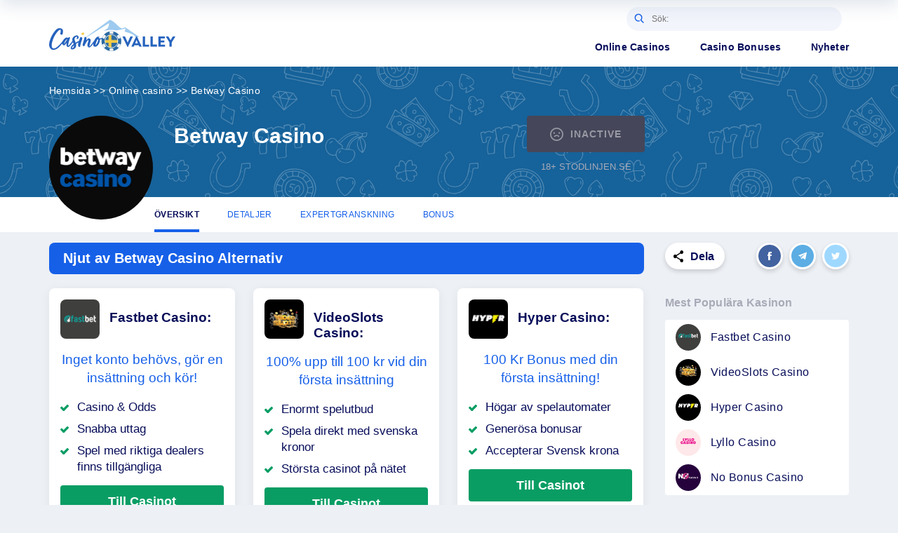

--- FILE ---
content_type: text/html; charset=UTF-8
request_url: https://casinovalley.se/online-casino/betway-casino/
body_size: 13777
content:
<!DOCTYPE html>
<html lang="sv-SE">
<head>
	<meta charset="UTF-8">
	<meta name="viewport" content="width=device-width, initial-scale=1, user-scalable=no">
	<link rel="profile" href="https://gmpg.org/xfn/11">
		<meta http-equiv="Content-Security-Policy" content="default-src 'self' 'unsafe-eval' 'unsafe-inline'  *.pinterest.com  *.casinovalley.se http://plaus.casinovalley.se; img-src * data:; style-src 'self' 'unsafe-inline' https://fonts.googleapis.com  *.casinovalley.se; font-src 'self' 'unsafe-inline' data: https://fonts.gstatic.com *.casinovalley.se; frame-src 'self' *; connect-src 'self'  http://plaus.casinovalley.se;  " />
    <meta name="format-detection" content="telephone=no">
		<meta name='robots' content='index, follow, max-image-preview:large, max-snippet:-1, max-video-preview:-1' />

	<!-- This site is optimized with the Yoast SEO Premium plugin v19.5 (Yoast SEO v19.11) - https://yoast.com/wordpress/plugins/seo/ -->
	<link media="all" href="https://casinovalley.se/wp-content/cache/autoptimize/css/autoptimize_45c6ef839a3698eb2987dd7e1e351599.css" rel="stylesheet" /><title>Recension av Betway Casino ➪ Bedrägeri Eller Ej? 2026</title>
	<meta name="description" content="✅Betway Casino Recension ➤ Bästa casinot på nätet? ➤ Läs vår recension av【Betway Casino】för fler anledningar | Svenska spelare välkomna | Generös välkomstbonus | Utmärkt urval med spel från Microgaming ? Mobilapp för Androida och iOS-enheter | Live dealer casino | ?? | januari 2026" />
	<link rel="canonical" href="https://casinovalley.se/online-casino/betway-casino/" />
	<meta property="og:locale" content="sv_SE" />
	<meta property="og:type" content="article" />
	<meta property="og:title" content="Betway Casino" />
	<meta property="og:description" content="✅Betway Casino Recension ➤ Bästa casinot på nätet? ➤ Läs vår recension av【Betway Casino】för fler anledningar | Svenska spelare välkomna | Generös välkomstbonus | Utmärkt urval med spel från Microgaming ? Mobilapp för Androida och iOS-enheter | Live dealer casino | ?? | januari 2026" />
	<meta property="og:url" content="https://casinovalley.se/online-casino/betway-casino/" />
	<meta property="og:site_name" content="CasinoValley" />
	<meta property="article:modified_time" content="2021-06-24T14:30:09+00:00" />
	<meta property="og:image" content="https://casinovalley.se/wp-content/uploads/2019/03/bestway_.png" />
	<meta property="og:image:width" content="119" />
	<meta property="og:image:height" content="60" />
	<meta property="og:image:type" content="image/png" />
	<meta name="twitter:card" content="summary_large_image" />
	<meta name="twitter:label1" content="Beräknad lästid" />
	<meta name="twitter:data1" content="4 minuter" />
	<script type="application/ld+json" class="yoast-schema-graph">{"@context":"https://schema.org","@graph":[{"@type":"WebPage","@id":"https://casinovalley.se/online-casino/betway-casino/","url":"https://casinovalley.se/online-casino/betway-casino/","name":"Recension av Betway Casino ➪ Bedrägeri Eller Ej? 2026","isPartOf":{"@id":"https://casinovalley.se/#website"},"primaryImageOfPage":{"@id":"https://casinovalley.se/online-casino/betway-casino/#primaryimage"},"image":{"@id":"https://casinovalley.se/online-casino/betway-casino/#primaryimage"},"thumbnailUrl":"https://casinovalley.se/wp-content/uploads/2019/03/bestway_.png","datePublished":"2019-04-26T12:31:04+00:00","dateModified":"2021-06-24T14:30:09+00:00","description":"✅Betway Casino Recension ➤ Bästa casinot på nätet? ➤ Läs vår recension av【Betway Casino】för fler anledningar | Svenska spelare välkomna | Generös välkomstbonus | Utmärkt urval med spel från Microgaming ? Mobilapp för Androida och iOS-enheter | Live dealer casino | ?? | januari 2026","breadcrumb":{"@id":"https://casinovalley.se/online-casino/betway-casino/#breadcrumb"},"inLanguage":"sv-SE","potentialAction":[{"@type":"ReadAction","target":["https://casinovalley.se/online-casino/betway-casino/"]}]},{"@type":"ImageObject","inLanguage":"sv-SE","@id":"https://casinovalley.se/online-casino/betway-casino/#primaryimage","url":"https://casinovalley.se/wp-content/uploads/2019/03/bestway_.png","contentUrl":"https://casinovalley.se/wp-content/uploads/2019/03/bestway_.png","width":119,"height":60},{"@type":"BreadcrumbList","@id":"https://casinovalley.se/online-casino/betway-casino/#breadcrumb","itemListElement":[{"@type":"ListItem","position":1,"name":"Home","item":"https://casinovalley.se/"},{"@type":"ListItem","position":2,"name":"Online casino","item":"https://casinovalley.se/online-casino/"},{"@type":"ListItem","position":3,"name":"Betway Casino"}]},{"@type":"WebSite","@id":"https://casinovalley.se/#website","url":"https://casinovalley.se/","name":"CasinoValley","description":"","potentialAction":[{"@type":"SearchAction","target":{"@type":"EntryPoint","urlTemplate":"https://casinovalley.se/?s={search_term_string}"},"query-input":"required name=search_term_string"}],"inLanguage":"sv-SE"}]}</script>
	<!-- / Yoast SEO Premium plugin. -->


<link rel='dns-prefetch' href='//s.w.org' />
<link rel="alternate" type="application/rss+xml" title="CasinoValley &raquo; flöde" href="https://casinovalley.se/feed/" />











<script type='text/javascript' id='cld-frontend-js-extra'>
/* <![CDATA[ */
var cld_js_object = {"admin_ajax_url":"https:\/\/casinovalley.se\/wp-admin\/admin-ajax.php","admin_ajax_nonce":"1a346d96e0"};
/* ]]> */
</script>



<link rel="https://api.w.org/" href="https://casinovalley.se/wp-json/" /><link rel="alternate" type="application/json" href="https://casinovalley.se/wp-json/wp/v2/pages/669" /><link rel="EditURI" type="application/rsd+xml" title="RSD" href="https://casinovalley.se/xmlrpc.php?rsd" />
<link rel="wlwmanifest" type="application/wlwmanifest+xml" href="https://casinovalley.se/wp-includes/wlwmanifest.xml" /> 
<link rel='shortlink' href='https://casinovalley.se/?p=669' />
<link rel="alternate" type="application/json+oembed" href="https://casinovalley.se/wp-json/oembed/1.0/embed?url=https%3A%2F%2Fcasinovalley.se%2Fonline-casino%2Fbetway-casino%2F" />
<link rel="alternate" type="text/xml+oembed" href="https://casinovalley.se/wp-json/oembed/1.0/embed?url=https%3A%2F%2Fcasinovalley.se%2Fonline-casino%2Fbetway-casino%2F&#038;format=xml" />
			<script type="text/javascript">
					(function(c,l,a,r,i,t,y){
						c[a]=c[a]||function(){(c[a].q=c[a].q||[]).push(arguments)};t=l.createElement(r);t.async=1;
						t.src="https://www.clarity.ms/tag/"+i+"?ref=wordpress";y=l.getElementsByTagName(r)[0];y.parentNode.insertBefore(t,y);
					})(window, document, "clarity", "script", "5qc0wl76xt");
			</script>
		<meta name="generator" content="Powered by WPBakery Page Builder - drag and drop page builder for WordPress."/>
<link rel="icon" href="https://casinovalley.se/wp-content/uploads/2019/02/fav-casino-swed-100x100.png" sizes="32x32" />
<link rel="icon" href="https://casinovalley.se/wp-content/uploads/2019/02/fav-casino-swed-300x300.png" sizes="192x192" />
<link rel="apple-touch-icon" href="https://casinovalley.se/wp-content/uploads/2019/02/fav-casino-swed-300x300.png" />
<meta name="msapplication-TileImage" content="https://casinovalley.se/wp-content/uploads/2019/02/fav-casino-swed-300x300.png" />
		
		<noscript><style> .wpb_animate_when_almost_visible { opacity: 1; }</style></noscript>
    <!-- BEGIN - Make Tables Responsive -->
    
    <!-- END - Make Tables Responsive -->
                
    
    
    
		

		
	
	        <script>
            window.pll_cur_lang = 'sv';

            window.pll_type_more = 'You should type 3 or more keys!';
            window.pll_no_results = '0 Resultat Hittades';
            window.pll_view_more = 'View more results...';
        </script>
	
</head>

<body class="page-template-default page page-id-669 page-child parent-pageid-95 design_version_v1 single_brand wpb-js-composer js-comp-ver-6.10.0 vc_responsive">

<header class="header">
	<div class="header__mobile simple-top-menu">
				<ul id="menu-top-menu" class="mobile-menu"><li id="menu-item-490" class="menu-item menu-item-type-post_type menu-item-object-page current-page-ancestor menu-item-has-children menu-item-490"><a href="https://casinovalley.se/online-casino/">Online Casinos</a>
<ul class="sub-menu">
	<li id="menu-item-652" class="menu-item menu-item-type-post_type menu-item-object-page menu-item-652"><a href="https://casinovalley.se/software-providers/">Mjukvaruleverantör</a></li>
	<li id="menu-item-956" class="menu-item menu-item-type-post_type menu-item-object-page menu-item-956"><a href="https://casinovalley.se/deposit-methods/">Insättningsmetoder</a></li>
</ul>
</li>
<li id="menu-item-569" class="menu-item menu-item-type-post_type menu-item-object-page menu-item-569"><a href="https://casinovalley.se/bonuses/">Casino Bonuses</a></li>
<li id="menu-item-1058" class="menu-item menu-item-type-post_type menu-item-object-page menu-item-1058"><a href="https://casinovalley.se/news/">Nyheter</a></li>
</ul>	</div>
    <div class="header__mobile_search js-mobSrchCont">
        <div class="search-header_mobile">
                            <div class="header__mobile_search-container">
                    <form id="searchform" method="get" action="https://casinovalley.se/" autocomplete="off">
    <input type="text" class="search-field" name="s" placeholder="Sök:" value="">
    <div class="search-icon">
        <input type="submit" value="">
    </div>
</form>                </div>
                    </div>
    </div>
	
	<input type="hidden" name="read-more-input" value="Läs mer">

	<div class="header__top">
		<div class="container-flex header-flex">
			<div class="logo-row">
								<a href="https://casinovalley.se/" class="brand">
					<img loading="lazy" decoding="async" src="https://casinovalley.se/wp-content/uploads/2019/02/logo-sw.svg" alt="Valley Casino" width="180" height="58"/>
				</a>

			</div>
			<div class="meniu-row">
                <div class="meniu-row__mob">
                    <div class="search__mob-btn">
                        <button class="js-searchMobBtn" aria-label="Right Align"></button>
                    </div>
                                    </div>
                <div class="meniu-row-top">
                                            <div class="search-header">
                            <div id="search-for">
                                <form id="searchform" method="get" action="https://casinovalley.se/" autocomplete="off">
    <input type="text" class="search-field" name="s" placeholder="Sök:" value="">
    <div class="search-icon">
        <input type="submit" value="">
    </div>
</form>                            </div>
                        </div>
                                                        </div>
				<ul id="menu-top-menu-1" class="navigation"><li class="menu-item menu-item-type-post_type menu-item-object-page current-page-ancestor menu-item-has-children menu-item-490"><a href="https://casinovalley.se/online-casino/">Online Casinos</a>
<ul class="sub-menu">
	<li class="menu-item menu-item-type-post_type menu-item-object-page menu-item-652"><a href="https://casinovalley.se/software-providers/">Mjukvaruleverantör</a></li>
	<li class="menu-item menu-item-type-post_type menu-item-object-page menu-item-956"><a href="https://casinovalley.se/deposit-methods/">Insättningsmetoder</a></li>
</ul>
</li>
<li class="menu-item menu-item-type-post_type menu-item-object-page menu-item-569"><a href="https://casinovalley.se/bonuses/">Casino Bonuses</a></li>
<li class="menu-item menu-item-type-post_type menu-item-object-page menu-item-1058"><a href="https://casinovalley.se/news/">Nyheter</a></li>
</ul>

				<div id="menuToggle">
					<input id="menuTgl" type="checkbox"/>
					<label for="menuTgl" style="opacity: 0; pointer-events: none; position: absolute; z-index: -9999;">Open mobile menu</label>

					<span></span>
					<span></span>
					<span></span>
					<ul id="menu"></ul>
				</div>
			</div>
		</div>
	</div>
</header>

<div class="js-sbModal" data-tbl="default" data-tblnum="1767746672"></div>

	<input type="hidden" name="comment_avarage" value="">

	<div class="sticky-header forbrand"
		 style="background: url('https://casinovalley.se/wp-content/uploads/2021/02/sea_blue_se.png') repeat; background-size: auto;">
		<header class="header">
			<div class="header__mobile">
				<ul id="menu-top-menu-2" class="mobile-menu"><li class="menu-item menu-item-type-post_type menu-item-object-page current-page-ancestor menu-item-has-children menu-item-490"><a href="https://casinovalley.se/online-casino/">Online Casinos</a>
<ul class="sub-menu">
	<li class="menu-item menu-item-type-post_type menu-item-object-page menu-item-652"><a href="https://casinovalley.se/software-providers/">Mjukvaruleverantör</a></li>
	<li class="menu-item menu-item-type-post_type menu-item-object-page menu-item-956"><a href="https://casinovalley.se/deposit-methods/">Insättningsmetoder</a></li>
</ul>
</li>
<li class="menu-item menu-item-type-post_type menu-item-object-page menu-item-569"><a href="https://casinovalley.se/bonuses/">Casino Bonuses</a></li>
<li class="menu-item menu-item-type-post_type menu-item-object-page menu-item-1058"><a href="https://casinovalley.se/news/">Nyheter</a></li>
</ul>			</div>

			<div class="header__top">
				<div class="container-flex header-flex">
					<div class="logo-row">
												<a href="https://casinovalley.se/" class="brand">
							<img loading="lazy" decoding="async" src="https://casinovalley.se/wp-content/uploads/2019/02/logo-sw.svg" alt="Valley Casino">
						</a>

						<div class="search-header">
							<div id="search-for">
								<form id="searchform" method="get" action="https://casinovalley.se/" autocomplete="off">
    <input type="text" class="search-field" name="s" placeholder="Sök:" value="">
    <div class="search-icon">
        <input type="submit" value="">
    </div>
</form>							</div>
						</div>
					</div>
					<div class="meniu-row">
						<ul id="menu-top-menu-3" class="navigation"><li class="menu-item menu-item-type-post_type menu-item-object-page current-page-ancestor menu-item-has-children menu-item-490"><a href="https://casinovalley.se/online-casino/">Online Casinos</a>
<ul class="sub-menu">
	<li class="menu-item menu-item-type-post_type menu-item-object-page menu-item-652"><a href="https://casinovalley.se/software-providers/">Mjukvaruleverantör</a></li>
	<li class="menu-item menu-item-type-post_type menu-item-object-page menu-item-956"><a href="https://casinovalley.se/deposit-methods/">Insättningsmetoder</a></li>
</ul>
</li>
<li class="menu-item menu-item-type-post_type menu-item-object-page menu-item-569"><a href="https://casinovalley.se/bonuses/">Casino Bonuses</a></li>
<li class="menu-item menu-item-type-post_type menu-item-object-page menu-item-1058"><a href="https://casinovalley.se/news/">Nyheter</a></li>
</ul>
						<div class="nav-row">
							<div class="languages text-center">
								<div class="languages__current">
									<span><img loading="lazy" decoding="async" src="https://casinovalley.se/wp-content/polylang/sv_SE.svg" /> <i class="gambler-arrow-right"></i></span>									<div class="languages__current--all">
										<div data-language="sv">SV</div>									</div>
								</div>
							</div>
						</div>

						<div id="menuToggle2">
							<input type="checkbox"/>

							<span></span>
							<span></span>
							<span></span>
							<ul id="menu2"></ul>
						</div>
					</div>
				</div>
			</div>
		</header>
		<div class="container">
			<div class="row">
				<div class="col-sm-12">
					<div class="single-bonus-top withCasino">
												<a class="img" href="https://casinovalley.se/online-casino/betway-casino/"
						   title="Betway Casino"
						   style="background-color: #0a0a0a;">
							<img loading="lazy" decoding="async" src="https://casinovalley.se/wp-content/uploads/2019/03/bestway_.png"
								 alt="Betway Casino">
						</a>
                        <div class="h1">Betway Casino </div>
												
													<a href="#" rel="nofollow" title=""
							   class="visit_main_btn play_now disabled">Inactive</a>
																				<div class="casino_warning">
								18+ STODLINJEN.SE															</div>
											</div>
				</div>
			</div>
		</div>

		<section class="top-tabs bonus-top-tabs">
			<div class="container">
				<div class="row">
					<div class="col-sm-12">
						<div class="tabs">
							<div class="tabs__top">
								<div class="tabs__set">
									<span class="active" data-scroll="overview">Översikt</span><span class="" data-scroll="details">Detaljer</span><span class="" data-scroll="expert_review">Expertgranskning</span><span class="" data-scroll="casino_bonuses">Bonus</span>								</div>
							</div>
						</div>
					</div>
				</div>
			</div>
		</section>
	</div>

		<section class="hero hero__news hero__bonuspage hero__singlebrand text-left hero__with-warning hero-disabled"
			 style="background: url(https://casinovalley.se/wp-content/uploads/2021/02/sea_blue_se.png) repeat; background-size: auto;">

		<div class="container">
			<div class="row">
				<div class="col-sm-12">
					<div id="breadcrumbs" class="breadcrumbs"><span class="item-home"><a class="bread-link bread-home" href="https://casinovalley.se/" title="Hemsida"><span>Hemsida</span></a></span><span class="separator separator-home"> &gt;&gt; </span><span class="item-parent item-parent-95"><a class="bread-parent bread-parent-95" href="https://casinovalley.se/online-casino/" title="Online casino"><span>Online casino</span></a></span><span class="separator separator-95"> &gt;&gt; </span><span class="item-current item-669"><strong title="Betway Casino"> <span>Betway Casino</span></strong></span></div>				</div>
				<div class="col-sm-12">
					<div class="single-bonus-top withCasino withWarning">
						                        <a class="img hidden-xs" href="https://casinovalley.se/online-casino/betway-casino/"
                           title="Betway Casino"
                           style="background-color: #0a0a0a;">
                            <img loading="lazy" decoding="async" src="https://casinovalley.se/wp-content/uploads/2019/03/bestway_.png"
                                 alt="Betway Casino">
                        </a>
                                                                        <h1 class="with-disab">Betway Casino </h1>
						                        

													<a href="#" rel="nofollow" title=""
							   class="visit_main_btn play_now disabled">Inactive</a>
							
													<div class="casino_warning">
								18+ STODLINJEN.SE															</div>
											</div>
				</div>
			</div>
		</div>
	</section>

	<section class="top-tabs bonus-top-tabs">
		<div class="container">
			<div class="row">
				<div class="col-sm-12">
					<div class="tabs">
						<div class="tabs__top">
							<div class="tabs__set">
								<span class="active" data-scroll="overview">Översikt</span><span class="" data-scroll="details">Detaljer</span><span class="" data-scroll="expert_review">Expertgranskning</span><span class="" data-scroll="casino_bonuses">Bonus</span>							</div>
						</div>
					</div>
				</div>
			</div>
		</div>
	</section>

	<section class="bonus-allinfo single_bonus single-brand-pages">
		<div class="container">
			<div class="row">
				<div class="col-md-9 mobile-padding">
                                                                                                                    <div class="single_brand-alter">
                                <div class="single_brand-alter-ttl">Njut av Betway Casino Alternativ</div>
                                <div class="single_brand-alter-wrap">
                                                                        <div class="single_brand-alter-row">
                                                                                                                                                                        <div class="single_brand-alter-col">
                                                <div class="single_brand-alter-bl">
                                                    <div class="single_brand-alter-bl-top">
                                                        <div class="single_brand-alter-bl-img" style="background-color: #3f3f3d;">
                                                            <a href="https://casinovalley.se/online-casino/fastbet-casino/">
                                                                <img class="" loading="lazy" decoding="async" src="https://casinovalley.se/wp-content/uploads/2020/12/fastbet.png" alt="Fastbet Casino" width="60" height="60">
                                                            </a>
                                                        </div>
                                                        <div class="single_brand-alter-bl-ttl">
                                                            <a href="https://casinovalley.se/online-casino/fastbet-casino/" class="title">Fastbet Casino:</a>
                                                        </div>
                                                    </div>
                                                    <div class="single_brand-alter-bl-info">
                                                        <div class="single_brand-alter-bl-bon">Inget konto behövs, gör en insättning och kör!</div>
                                                        <div class="single_brand-alter-bl-list">
                                                            <ul>
                                                                                                                                    <li>Casino & Odds</li>
                                                                                                                                                                                                    <li>Snabba uttag </li>
                                                                                                                                                                                                    <li>Spel med riktiga dealers finns tillgängliga</li>
                                                                                                                                                                                            </ul>
                                                        </div>
                                                        
	<form target="_blank" action="/sv/god/bonus-1593681996" method="post">

					<button type="submit" class="single_brand-alter-bl-btn" title="Fastbet Casino: Ingen Välkomstbonus">
				Till Casinot			</button>
		

	</form>

	                                                        <div class="single_brand-alter-bl-rev">
                                                            <a href="https://casinovalley.se/online-casino/fastbet-casino/">Recension <i class="valley-arrow-right-casino"></i></a>
                                                        </div>
                                                    </div>
                                                </div>
                                            </div>
                                                                                                                                <div class="single_brand-alter-col">
                                                <div class="single_brand-alter-bl">
                                                    <div class="single_brand-alter-bl-top">
                                                        <div class="single_brand-alter-bl-img" style="background-color: #000000;">
                                                            <a href="https://casinovalley.se/online-casino/videoslots-casino/">
                                                                <img class="" loading="lazy" decoding="async" src="https://casinovalley.se/wp-content/uploads/2020/12/videoslots.png" alt="VideoSlots Casino" width="60" height="60">
                                                            </a>
                                                        </div>
                                                        <div class="single_brand-alter-bl-ttl">
                                                            <a href="https://casinovalley.se/online-casino/videoslots-casino/" class="title">VideoSlots Casino:</a>
                                                        </div>
                                                    </div>
                                                    <div class="single_brand-alter-bl-info">
                                                        <div class="single_brand-alter-bl-bon">100% upp till 100 kr vid din första insättning</div>
                                                        <div class="single_brand-alter-bl-list">
                                                            <ul>
                                                                                                                                    <li>Enormt spelutbud</li>
                                                                                                                                                                                                    <li>Spela direkt med svenska kronor</li>
                                                                                                                                                                                                    <li>Största casinot på nätet</li>
                                                                                                                                                                                            </ul>
                                                        </div>
                                                        
	<form target="_blank" action="/sv/god/bonus-1593689060" method="post">

					<button type="submit" class="single_brand-alter-bl-btn" title="VideoSlots Casino: 100% upp till 100 kr vid din första insättning">
				Till Casinot			</button>
		

	</form>

	                                                        <div class="single_brand-alter-bl-rev">
                                                            <a href="https://casinovalley.se/online-casino/videoslots-casino/">Recension <i class="valley-arrow-right-casino"></i></a>
                                                        </div>
                                                    </div>
                                                </div>
                                            </div>
                                                                                                                                <div class="single_brand-alter-col">
                                                <div class="single_brand-alter-bl">
                                                    <div class="single_brand-alter-bl-top">
                                                        <div class="single_brand-alter-bl-img" style="background-color: #000000;">
                                                            <a href="https://casinovalley.se/online-casino/hyper-casino/">
                                                                <img class="" loading="lazy" decoding="async" src="https://casinovalley.se/wp-content/uploads/2020/12/hyper.png" alt="Hyper Casino" width="60" height="60">
                                                            </a>
                                                        </div>
                                                        <div class="single_brand-alter-bl-ttl">
                                                            <a href="https://casinovalley.se/online-casino/hyper-casino/" class="title">Hyper Casino:</a>
                                                        </div>
                                                    </div>
                                                    <div class="single_brand-alter-bl-info">
                                                        <div class="single_brand-alter-bl-bon">100 Kr Bonus med din första insättning!</div>
                                                        <div class="single_brand-alter-bl-list">
                                                            <ul>
                                                                                                                                    <li>Högar av spelautomater</li>
                                                                                                                                                                                                    <li>Generösa bonusar</li>
                                                                                                                                                                                                    <li>Accepterar Svensk krona</li>
                                                                                                                                                                                            </ul>
                                                        </div>
                                                        
	<form target="_blank" action="/sv/god/bonus-1559550355" method="post">

					<button type="submit" class="single_brand-alter-bl-btn" title="Hyper Casino: 100Kr Bonus med din första insättning!">
				Till Casinot			</button>
		

	</form>

	                                                        <div class="single_brand-alter-bl-rev">
                                                            <a href="https://casinovalley.se/online-casino/hyper-casino/">Recension <i class="valley-arrow-right-casino"></i></a>
                                                        </div>
                                                    </div>
                                                </div>
                                            </div>
                                                                                                                        </div>
                                </div>
                            </div>
                                                                
					
        <div id="overview" class="casino_single casino_single--overview">
            <h2 class="title">
                <i class="gambler-overview"></i> Översikt            </h2>
            <div class="all-info">
                <div class="row">
                    <div class="col-sm-12 overview_text"><p>Betway har inte alltid ansetts säkert och pålitligt av kunderna men uthållighet och löften om förbättringar har förvandlat den till en förstklassig sida för onlinespel. Sidan har ett brett sortiment av bevisat rättvisa spel, ett livecasino och en sportsbook som alla kan nås från stationära och mobila enheter. Med sitt fortsatta fokus på kundnöjdhet och sin strävan efter att kunna tillhandahålla en säker och trevlig onlinecasino-upplevelse anses Betway vara en de bästa inom branschen.</p>
</div>
                </div>
            </div>
        </div>

		<div id="pros_and_cons" class="casino_single casino_single--overview">
			<h2 class="title">
				<img loading="lazy" decoding="async"
					 src="https://casinovalley.se/wp-content/themes/zex/assets/img/like_svg.svg" alt="">
									För- och nackdelar med&nbsp;Betway Casino					
			</h2>
			<div class="all-info">
				<div class="row">
					<div class="col-sm-6">
													<ul class="overview-true">
								
									<li>Svenska spelare välkomna</li>

								
									<li>Generös välkomstbonus</li>

								
									<li>Utmärkt urval med spel från Microgaming</li>

								
									<li>Kundsupport dygnet runt</li>

								
									<li>Mobilapp för Androida och iOS-enheter</li>

								
									<li>Finns på 11 språk och accepterar 10 olika valutor</li>

								
									<li>Live dealer casino</li>

								
									<li>Licensierat av UK Gambling Commission</li>

															</ul>
											</div>
					<div class="col-sm-6">
													<ul class="overview-false">
								
									<li>Ett stort antal länder är inte tillåtna, bl.a. USA och Australien</li>

								
									<li>Höga omsättningskrav för bonusar</li>

								
									<li>Endast 8% av det du satsar på bordsspel, videopoker och blackjack räknas mot omsättningskravet för välkomsterbjudandet </li>

								
									<li>Utbetalningarna skulle kunna göras snabbare</li>

								
									<li>Välkomstbonus gäller endast vid insättningar via kredit- eller betalkort och PayPal</li>

															</ul>
											</div>
				</div>
			</div>
		</div>

				
		<div id="details" class="bonus-allinfo--details">
			<h2 class="title">
				<i class="gambler-details"></i> Detaljer				<ul class="brand_more">
					<li class="active"><span data-more="main_details">HOVEDDETALJER</span></li>
					<li><span data-more="more_details">FLER DETALJER</span></li>
				</ul>
			</h2>
			<div class="all-info for-main-details">
                
                    <div class="main_details">
                        <ul>
                            
                            <li>
                                <div class="left"><i class="gambler-website"></i> Website</div>
                                <div class="right">
                                    
	<form target="_blank" action="/sv/god/bonus-1767746672" method="post">

					<button type="submit" class="" title="">
				www.betway.se			</button>
		

	</form>

	                                </div>
                            </li>
                                                            <li>
                                    <div class="left"><i class="gnew-sofware-new"></i> Software                                    </div>
                                    <div class="right">
                                        <ul>
                                            <li><a href="https://casinovalley.se/software-providers/microgaming/" title="Microgaming" >Microgaming</a></li>                                        </ul>
                                    </div>
                                </li>
                                                                                        <li>
                                    <div class="left"><i
                                                class="gambler-deposit"></i> Insättningsmetoder</div>
                                    <div class="right">
                                        <ul>
                                            <li>AstroPay Card</li>&thinsp;<li>Bank Wire Transfer</li>&thinsp;<li>ClickandBuy</li>&thinsp;<li><a href="https://casinovalley.se/deposit-methods/ecopayz/" title="EcoPayz" >EcoPayz</a></li>&thinsp;<li>Entropay</li>&thinsp;<li>EPS</li>&thinsp;<li>GiroPay</li>&thinsp;<li>Maestro</li>&thinsp;<li><a href="https://casinovalley.se/deposit-methods/mastercard/" title="MasterCard" >MasterCard</a></li>&thinsp;<li><a href="https://casinovalley.se/deposit-methods/neteller/" title="Neteller" >Neteller</a></li>&thinsp;<li>PayPal</li>&thinsp;<li><a href="https://casinovalley.se/deposit-methods/paysafe-card/" title="Paysafe Card" >Paysafe Card</a></li>&thinsp;<li>POLi</li>&thinsp;<li>Przelewy24</li>&thinsp;<li>QIWI</li>&thinsp;<li><a href="https://casinovalley.se/deposit-methods/skrill/" title="Skrill" >Skrill</a></li>&thinsp;<li>Sofortuberwaisung</li>&thinsp;<li>Ukash</li>&thinsp;<li><a href="https://casinovalley.se/deposit-methods/visa/" title="Visa" >Visa</a></li>&thinsp;<li>Visa Electron</li>                                        </ul>
                                    </div>
                                </li>
                                                                                        <li>
                                    <div class="left"><img loading="lazy" decoding="async"
                                                           src="https://casinovalley.se/wp-content/themes/zex/assets/img/withdrawal-gambler.svg"
                                                           alt="Withdrawal"/> Uttagsmetoder                                    </div>
                                    <div class="right">
                                        <ul>
                                            <li>Bank Wire Transfer</li>&thinsp;<li>Citadel Direct</li>&thinsp;<li>ClickandBuy</li>&thinsp;<li>EcoPayz</li>&thinsp;<li>Entropay</li>&thinsp;<li>EZIPay</li>&thinsp;<li>iBanq</li>&thinsp;<li>instaDebit</li>&thinsp;<li>Lobanet</li>&thinsp;<li>Neteller</li>&thinsp;<li>PayPal</li>&thinsp;<li>QIWI</li>&thinsp;<li>Skrill</li>&thinsp;<li>Visa</li>&thinsp;<li>Visa Debit</li>&thinsp;<li>Visa Electron</li>                                        </ul>
                                    </div>
                                </li>
                                                                                        <li class="no-commas">
                                    <div class="left"><i
                                                class="gnew-withdrawal_times"></i> Uttagstider                                    </div>
                                    <div class="right">
                                        <ul class="ul-block">
                                            <li>EWallets: 24-48 Hours</li><li>Debit / Credit Cards: 3-5 days</li><li>Bank Transfers: 3-7 days</li>                                        </ul>
                                    </div>
                                </li>
                                                                                        <li>
                                    <div class="left"><img loading="lazy" decoding="async"
                                                           src="https://casinovalley.se/wp-content/themes/zex/assets/img/withdrawal limits.svg"
                                                           alt="Uttagsgräns"/> Uttagsgräns                                    </div>
                                    <div class="right">
                                        <ul>
                                            <li>No Limits</li>                                        </ul>
                                    </div>
                                </li>
                                                    </ul>
                    </div>
                    <div class="more_details">
                        <ul>
                                                            <li>
                                    <div class="left"><i
                                                class="lgm-restricted"></i> Begränsade Länder</div>
                                    <div class="right">
                                        <ul>
                                            <li>France</li>&thinsp;<li>United States</li>                                        </ul>
                                    </div>
                                </li>
                                                                                        <li>
                                    <div class="left"><i class="lgm-casino_tyoe"></i> Casinotyp                                    </div>
                                    <div class="right">
                                        <ul>
                                            <li>Instant Play</li>&thinsp;<li>Mobile</li>                                        </ul>
                                    </div>
                                </li>
                                                                                        <li>
                                    <div class="left"><i class="gambler-type"></i> Manuell spolning                                    </div>
                                    <div class="right">
                                        <ul>
                                            <li>No</li>                                        </ul>
                                    </div>
                                </li>
                                                                                        <li>
                                    <div class="left"><i class="lgm-rtp"></i> RTP</div>
                                    <div class="right">
                                        <ul>
                                            <li>Audited by eCOGRA</li>                                        </ul>
                                    </div>
                                </li>
                                                                                        <li>
                                    <div class="left"><i class="lgm-currencies"></i> Valutor                                    </div>
                                    <div class="right">
                                        <ul>
                                            <li>British pounds sterling</li>&thinsp;<li>Canadian dollars</li>&thinsp;<li>Euros</li>                                        </ul>
                                    </div>
                                </li>
                                                                                        <li>
                                    <div class="left"><i class="lgm-licences"></i> Licens</div>
                                    <div class="right">
                                        <ul>
                                            <li>Malta Gaming Authority</li>&thinsp;<li>UK Gambling Commission</li>                                        </ul>
                                    </div>
                                </li>
                                                                                        <li>
                                    <div class="left"><i class="lgm-owners"></i> Ägare</div>
                                    <div class="right">
                                        <ul>
                                            <li>Betway Limited Casinos</li>                                        </ul>
                                    </div>
                                </li>
                                                                                        <li>
                                    <div class="left"><i class="lgm-established"></i> Etablerade                                    </div>
                                    <div class="right">
                                        <ul>
                                            <li>2005</li>                                        </ul>
                                    </div>
                                </li>
                                                                                        <li>
                                    <div class="left"><i class="lgm-live_chat"></i> Live Chat                                    </div>
                                    <div class="right">
                                        <ul>
                                            <li>Yes</li>                                        </ul>
                                    </div>
                                </li>
                                                    </ul>
                    </div>
                			</div>
		</div>
		                    <div id="expert_review" class="casino_single casino_single--expert">
                <h2 class="title">
                    <i class="gambler-expert_review"></i>Betway Casino Expertgranskning                </h2>
                <div class="all-info excerpt-review-text on-expert-review">
                    <section class="wpb-content-wrapper"><div class="vc_row wpb_row vc_row-fluid"><div class="wpb_column vc_column_container vc_col-sm-12"><div class="vc_column-inner"><div class="wpb_wrapper"><h3 style="text-align: left" class="vc_custom_heading"><span id="Licenser_och_begransade_lander">Licenser och begränsade länder</span></h3>
	<div class="wpb_text_column wpb_content_element ">
		<div class="wpb_wrapper">
			<p class="Brdtext"><span lang="SV">Betway är licensierat av flera myndigheter, bl.a. </span><span lang="EN-US">Gambling Commission, </span><span lang="SV">Belgiska</span><span lang="SV">Spelkommissionen</span>,<span lang="SV">Danska Spillemyndigheten</span><span lang="IT">, Agenzia delle Dogane e dei Monopoli, Ordenaci</span><span lang="ES-TRAD">ón del Juego</span><span lang="SV">och</span><span lang="EN-US">Malta Gaming Authority.</span></p>
<p class="Brdtext"><span lang="SV">Svenskar tillåts att spela. Men det finns andra undantag. De accepterar inte spelare från Australien, Frankrike, Tyskland, Grekland, Ryssland, Singapore och en del andra länder som USA och deras territorier.</span></p>

		</div>
	</div>
<h3 style="text-align: left" class="vc_custom_heading"><span id="Trovardighet_och_sakerhet">Trovärdighet och säkerhet</span></h3>
	<div class="wpb_text_column wpb_content_element ">
		<div class="wpb_wrapper">
			<p class="Brdtext"><span lang="SV">Trovärdighet är något man måste vinna och Betway har under de senaste åren visat att man kan lita på dem. Det faktum att de har beviljats så många spellicenser och dessutom den från </span><span lang="FR">Gambling Commission</span><span lang="SV">innebär att de sköter sin sida enligt branschens högsta standard. De har också ett antal certifieringar från </span>eCOGRA<span lang="SV">som ytterligare förbättrar deras rykte.</span></p>
<p class="Brdtext"><span lang="SV">Betway tar din personliga säkerhet mycket allvarligt och använder sig av senaste SSL-krypteringsteknik för att säkerställa att alla dina personliga och ekonomiska uppgifter skyddas. De följer strikt sin Integritets- och Säkerhetspolicy och de garanterar att dina pengar alltid är skyddade. Spelarsaldon hålls åtskilda från företagssaldon så som det krävs av </span><span lang="IT">Gambling Commission.</span><span lang="SV">Samtliga deras spel har noggrant granskats och bevisats vara rättvisa.</span></p>

		</div>
	</div>
<h3 style="text-align: left" class="vc_custom_heading"><span id="Mobil-_och_datorupplevelse">Mobil- och datorupplevelse</span></h3>
	<div class="wpb_text_column wpb_content_element ">
		<div class="wpb_wrapper">
			<p class="Brdtext"><span lang="SV">Hundratals spännande casinon och live casinon finns tillgängliga på mobilappen som finns för iOS och Androida enheter. Dessa appar är gratis att ladda ner till din mobila enhet från Playbutiken och App Store. Mobila användare har tillgång till samma funktioner som de som spelar på sidan för stationära enheter. Det betyder att du kan ladda ner appen, skapa ett konto och till och med hämta bonusar och kontakta kundsupporten. Spelen är optimerade för användning på mobila enheter och ger dig en smidig och visuellt tilltalade spelupplevelse oavsett var du befinner dig.</span></p>

		</div>
	</div>
<h3 style="text-align: left" class="vc_custom_heading"><span id="Programvara_och_Spel">Programvara och Spel</span></h3>
	<div class="wpb_text_column wpb_content_element ">
		<div class="wpb_wrapper">
			<p class="Brdtext"><span lang="SV">Betway kasino är stolta över att kunna erbjuda spel som skapats av ledande mjukvaruutvecklare. Microgaming har varit branschledande sedan de startades år 1994. Som en av de äldsta och mest ansedda mjukvaruutvecklarna har </span><span lang="IT">Microgaming</span><span lang="SV">mängder av välkända spel på Betway. De har alla möjliga sorts spel med filmtema, som </span><span lang="IT">Jurassic World, Terminator 2</span><span lang="SV">och </span><span lang="EN-US">Game of Thrones </span><span lang="SV">såväl som populära titlar som </span><span lang="EN-US">Mermaid Millions, Jungle Jim </span>– <span lang="ES-TRAD">El Dorado</span><span lang="SV">och </span>Mega Moolah.<span lang="SV">Flera olika sorters Roulette, </span><span lang="IT">Blackjack, Baccarat</span><span lang="SV">och andra bordsspel finns också. De som vill uppleva spänningen med fartfyllt live casino kommer känna sig mer än nöjda med l</span><span lang="EN-US">ive dealer casino</span><span lang="SV">t som drivs av </span>Evolution Gaming.</p>

		</div>
	</div>
<h3 style="text-align: left" class="vc_custom_heading"><span id="Kundservice">Kundservice</span></h3>
	<div class="wpb_text_column wpb_content_element ">
		<div class="wpb_wrapper">
			<p class="Brdtext"><span lang="SV">En mer frustrerande sida av Betway är hur man ska kontakta kundsupporten då huvudsidan saknar någon tydlig länk till ”Livechat”. Efter lite letande kommer du dock hitta länkarna till supportpersonalen genom att klicka på ”Hjälp” längst ner på huvudsidan. Supporten går att nå via livechat, mail och telefon. Det finns också en stor avdelning med Allmänna Frågor.</span></p>

		</div>
	</div>
<h3 style="text-align: left" class="vc_custom_heading"><span id="Historia">Historia</span></h3>
	<div class="wpb_text_column wpb_content_element ">
		<div class="wpb_wrapper">
			<p class="Brdtext"><span lang="SV">Vägen har varit lite snårig för Betway sedan de grundades under 2006 men deras deras rykte har förbättrats dramatiskt under senare år och de är nu välkänt och ansett varumärke. Sidan betalade ut den historiskt största jackpotten någonsin för onlinecasino år 2015 när </span><span lang="EN-US">Jon Heywood</span><span lang="SV">vann över 20 miljoner dollar på </span><span lang="NL">Mega Moolah</span><span lang="SV">avancerade slot. De har också sponsrat flera sportevenemang och lag</span><span lang="SV">vilket har ökat på deras profil och stärkt deras rykte.</span></p>

		</div>
	</div>
</div></div></div></div>
</section>                </div>
            </div>

            <div class="on-mobile text-center">
                                    <div class="side-share">
                        <div class="shares">
                            <svg xmlns="http://www.w3.org/2000/svg" width="14.999" height="16.597"
                                 viewBox="0 0 14.999 16.597">
                                <defs>
                                    
                                </defs>
                                <g id="share-symbol" transform="translate(-25.272)">
                                    <path id="Path_22116"
                                          d="M37.77 11.732a2.417 2.417 0 0 0-1.631.64L30.2 8.915a2.662 2.662 0 0 0 .076-.584 2.711 2.711 0 0 0-.076-.584l5.875-3.424a2.493 2.493 0 1 0-.8-1.826 2.688 2.688 0 0 0 .076.584l-5.879 3.428a2.5 2.5 0 1 0 0 3.648l5.928 3.464a2.431 2.431 0 1 0 2.367-1.889z"
                                          class="cls-1" data-name="Path 22116"/>
                                </g>
                            </svg>
                            <span>Dela</span>
                        </div>

                        <ul>
                            <li><a href="https://www.facebook.com/sharer/sharer.php?u="
                                   target="_blank" title="Facebook"><span><i
                                                class="gsocial-facebook_icon"></i></span></a></li>
                            <li>
                                <a href="https://telegram.me/share/url?url=&text=Betway Casino"
                                   target="_blank" title="Telegram"><span><i
                                                class="gsocial-telegram_icon"></i></span></a></li>
                            <li>
                                <a href="https://twitter.com/intent/tweet?text=Betway Casino&url="
                                   target="_blank"><span><i class="gsocial-twitter_icon"></i></span></a></li>
                        </ul>
                    </div>
                            </div>
        
				                    <div id="casino_bonuses" class="casino_single casino_single--bonuses">
                <h2 class="title">
                    <i class="gambler-bonus"></i> Betway Casino Bonus                </h2>

                <div class="all-info--bonuses">
                    <div class="lastBonuses">
                        <div class="row">
                                                                    <div class="col-ss-12 lastBonuses-wrap-single">
                                            <div class="lastBonuses__box--second on-side-bonus" style="margin-bottom: 0;">
                                                <div class="left-row">
                                                                                                            <a class="lastBonuses__box--casino" href="https://casinovalley.se/online-casino/betway-casino/"
                                                           title="Betway Casino"
                                                           style="background-color: #0a0a0a;">
                                                            <img loading="lazy" decoding="async"
                                                                 src="https://casinovalley.se/wp-content/uploads/2019/03/bestway_.png"
                                                                 alt="Betway Casino"
                                                                 width="60" height="60">
                                                        </a>
                                                                                                        <div class="left-on">
                                                        <span class="title" style="padding: 0;">Betway Casino                                                            :</span>
                                                        <div class="welcome">Välkomstbonus</div>
                                                                                                                    <a href=""
                                                               title="">
                                                                <div
                                                                        class="text">
                                                                                                                                                                                                          </div>
                                                            </a>
                                                                                                            </div>
                                                    <div class="buttons">
                                                                                                                    <a href="#" class="get-bonus-now disabled">Inactive</a>
                                                                                                            </div>
                                                </div>
                                            </div>
                                        </div>
                                        
                        </div>
                    </div>
                </div>
            </div>
            											</div>
				<div class="col-md-3">
					<div class="sidebaras">
													<div class="side-share">
								<div class="shares">
									<svg xmlns="http://www.w3.org/2000/svg" width="14.999" height="16.597"
										 viewBox="0 0 14.999 16.597">
										<defs>
											
										</defs>
										<g id="share-symbol" transform="translate(-25.272)">
											<path id="Path_22116"
												  d="M37.77 11.732a2.417 2.417 0 0 0-1.631.64L30.2 8.915a2.662 2.662 0 0 0 .076-.584 2.711 2.711 0 0 0-.076-.584l5.875-3.424a2.493 2.493 0 1 0-.8-1.826 2.688 2.688 0 0 0 .076.584l-5.879 3.428a2.5 2.5 0 1 0 0 3.648l5.928 3.464a2.431 2.431 0 1 0 2.367-1.889z"
												  class="cls-1" data-name="Path 22116"/>
										</g>
									</svg>
									<span>Dela</span>
								</div>

								<ul>
									<li><a href="https://www.facebook.com/sharer/sharer.php?u=https://casinovalley.se/online-casino/betway-casino/"
										   target="_blank" title="Facebook"><span><i
													class="gsocial-facebook_icon"></i></span></a></li>
									<li>
										<a href="https://telegram.me/share/url?url=https://casinovalley.se/online-casino/betway-casino/&text=Betway Casino"
										   target="_blank" title="Telegram"><span><i
													class="gsocial-telegram_icon"></i></span></a></li>
									<li>
										<a href="https://twitter.com/intent/tweet?text=Betway Casino&url=https://casinovalley.se/online-casino/betway-casino/"
										   target="_blank"><span><i class="gsocial-twitter_icon"></i></span></a></li>
								</ul>
							</div>
																			<div class="sidebar-box">
								<div id="most-popular-casinos-2" class="widget widget_most-popular-casinos"><h4>Mest Populära Kasinon</h4><div class="textwidget"><ul class="most-popular-casino"><li><div class="animate-left"><a href="https://casinovalley.se/online-casino/fastbet-casino/" title="Fastbet Casino"><span style="background-color: #3f3f3d;" class="al-abs"><img loading="lazy" decoding="async" src="https://casinovalley.se/wp-content/uploads/2020/12/fastbet.png" alt="Fastbet Casino"></span>Fastbet Casino</a></div><div class="animate-play">
	<form target="_blank" action="/sv/god/bonus-1593681996" method="post">

					<button type="submit" class="main_btn" title="Fastbet Casino: Ingen Välkomstbonus">
				Till Casinot			</button>
		

	</form>

	</div></li><li><div class="animate-left"><a href="https://casinovalley.se/online-casino/videoslots-casino/" title="VideoSlots Casino"><span style="background-color: #000000;" class="al-abs"><img loading="lazy" decoding="async" src="https://casinovalley.se/wp-content/uploads/2020/12/videoslots.png" alt="VideoSlots Casino"></span>VideoSlots Casino</a></div><div class="animate-play">
	<form target="_blank" action="/sv/god/bonus-1593689060" method="post">

					<button type="submit" class="main_btn" title="VideoSlots Casino: 100% upp till 100 kr vid din första insättning">
				Till Casinot			</button>
		

	</form>

	</div></li><li><div class="animate-left"><a href="https://casinovalley.se/online-casino/hyper-casino/" title="Hyper Casino"><span style="background-color: #000000;" class="al-abs"><img loading="lazy" decoding="async" src="https://casinovalley.se/wp-content/uploads/2020/12/hyper.png" alt="Hyper Casino"></span>Hyper Casino</a></div><div class="animate-play">
	<form target="_blank" action="/sv/god/bonus-1559550355" method="post">

					<button type="submit" class="main_btn" title="Hyper Casino: 100Kr Bonus med din första insättning!">
				Till Casinot			</button>
		

	</form>

	</div></li><li><div class="animate-left"><a href="https://casinovalley.se/online-casino/lyllo-casino/" title="Lyllo Casino"><span style="background-color: #ffe8e9;" class="al-abs"><img loading="lazy" decoding="async" src="https://casinovalley.se/wp-content/uploads/2022/11/lyllo-casino_.png" alt="Lyllo Casino"></span>Lyllo Casino</a></div><div class="animate-play">
	<form target="_blank" action="/sv/god/bonus-1607007886" method="post">

					<button type="submit" class="main_btn" title="Lyllo Casino Bonus: Sätt in 200 KR spela för 800!">
				Till Casinot			</button>
		

	</form>

	</div></li><li><div class="animate-left"><a href="https://casinovalley.se/online-casino/no-bonus-casino/" title="No Bonus Casino"><span style="background-color: #25023c;" class="al-abs"><img loading="lazy" decoding="async" src="https://casinovalley.se/wp-content/uploads/2020/12/nobonus-1.png" alt="No Bonus Casino"></span>No Bonus Casino</a></div><div class="animate-play">
	<form target="_blank" action="/sv/god/bonus-1607006276" method="post">

					<button type="submit" class="main_btn" title="No Bonus Casino: Casinot för VIP Spelare!">
				Till Casinot			</button>
		

	</form>

	</div></li><div class="clearfix"></ul></div></div><div id="last-bonuses-2" class="widget widget_last-bonuses"><h4>Sista Bonus</h4><div class="textwidget"><div class="lastBonuses"><div class="row"><div class="col-sm-12">    <div class="row">
            <div class="col-ss-12 col-xs-6 col-sm-6 col-md-12">
            <div class="lastBonuses__box--second on-side-bonus">
                <div class="left-row">
                                            <a class="lastBonuses__box--casino" href="https://casinovalley.se/online-casino/yoyocasino/" title="YoYoCasino" style="background-color: #f8f9d6;">
                            <img loading="lazy" decoding="async" src="https://casinovalley.se/wp-content/uploads/2021/05/yoyo-casino-logo-150x70.png" alt="YoYoCasino" width="60" height="60">
                        </a>
                                        <div class="left-on">
                        <div class="title">YoYoCasino:</div>
                        <div class="welcome">Välkomstbonus</div>
                    </div>
                </div>
                <div class="info">
                                            <a href="https://casinovalley.se/online-casino/yoyocasino/yoyocasino-bonus-valkomstbonus-100-free-spins/" title="YoYoCasino Bonus: Välkomstbonus 100 free spins">
                            <div class="text">200% Up To 500 SEK  </div>

                            <div class="code">18+ Stodlinjen.se</div>
                            <!-- <div class="valid">
                                Valid until:  <span>12 / 07 / 2019</span>
                            </div> -->
                        </a>
                    
                    						
	<form target="_blank" action="/sv/god/bonus-1620130046" method="post">

					<button type="submit" class="get-bonus-now" title="">
				Få Bonus			</button>
		

	</form>

						
                                    </div>
            </div>
        </div>
                <div class="col-ss-12 col-xs-6 col-sm-6 col-md-12">
            <div class="lastBonuses__box--second on-side-bonus">
                <div class="left-row">
                                            <a class="lastBonuses__box--casino" href="https://casinovalley.se/online-casino/spin-casino/" title="Spin Casino" style="background-color: #000000;">
                            <img loading="lazy" decoding="async" src="https://casinovalley.se/wp-content/uploads/2020/12/Spin-Casino-100x100.png" alt="Spin Casino" width="60" height="60">
                        </a>
                                        <div class="left-on">
                        <div class="title">Spin Casino:</div>
                        <div class="welcome">Välkomstbonus</div>
                    </div>
                </div>
                <div class="info">
                                            <a href="https://casinovalley.se/online-casino/spin-casino/spin-casino-bonus-ett-valkomsterbjudande-upp-till-100-kr/" title="Spin Casino Bonus: Ett Välkomsterbjudande Upp Till 100 kr">
                            <div class="text">Ett Välkomsterbjudande Upp Till 100 kr </div>

                            <div class="code">18+ Stodlinjen.se</div>
                            <!-- <div class="valid">
                                Valid until:  <span>12 / 07 / 2019</span>
                            </div> -->
                        </a>
                    
                    						
	<form target="_blank" action="/sv/god/bonus-1619006485" method="post">

					<button type="submit" class="get-bonus-now" title="">
				Få Bonus			</button>
		

	</form>

						
                                    </div>
            </div>
        </div>
                <div class="col-ss-12 col-xs-6 col-sm-6 col-md-12">
            <div class="lastBonuses__box--second on-side-bonus">
                <div class="left-row">
                                            <a class="lastBonuses__box--casino" href="https://casinovalley.se/online-casino/nano-casino/" title="Nano Casino" style="background-color: #ffffff;">
                            <img loading="lazy" decoding="async" src="https://casinovalley.se/wp-content/uploads/2021/04/NanoCasino-100x100.png" alt="Nano Casino" width="60" height="60">
                        </a>
                                        <div class="left-on">
                        <div class="title">Nano Casino:</div>
                        <div class="welcome">Välkomstbonus</div>
                    </div>
                </div>
                <div class="info">
                                            <a href="https://casinovalley.se/online-casino/nano-casino/nano-casino-bonus-satt-in-100-kr-spela-for-200-kr/" title="Nano Casino Bonus: Sätt in 100 kr &amp; spela för 200 kr">
                            <div class="text">Sätt in 100 kr & spela för 200 kr </div>

                            <div class="code">18+ Stodlinjen.se</div>
                            <!-- <div class="valid">
                                Valid until:  <span>12 / 07 / 2019</span>
                            </div> -->
                        </a>
                    
                                            <a href="#" class="get-bonus-now disabled" rel="nofollow">Få Bonus</a>
                    
                                    </div>
            </div>
        </div>
            </div>
    </div></div></div></div></div>							</div>
						
					</div>
				</div>
			</div>
		</div>
	</section>

                <div class="single-brand-mobile-toc js-singleBrandToc">
            <div class="single-brand-mobile-toc-ttl">Table of contents</div>
            <div class="lwptoc lwptoc-autoWidth lwptoc-baseItems lwptoc-light lwptoc-notInherit" data-smooth-scroll="1" data-smooth-scroll-offset="24"><div class="lwptoc_i"><div class="lwptoc_items lwptoc_items-visible">
    <div class="lwptoc_itemWrap"><div class="lwptoc_item">    <a href="#Licenser_och_begransade_lander">
                <span class="lwptoc_item_label">Licenser och begränsade länder</span>
    </a>
    </div><div class="lwptoc_item">    <a href="#Trovardighet_och_sakerhet">
                <span class="lwptoc_item_label">Trovärdighet och säkerhet</span>
    </a>
    </div><div class="lwptoc_item">    <a href="#Mobil-_och_datorupplevelse">
                <span class="lwptoc_item_label">Mobil- och datorupplevelse</span>
    </a>
    </div><div class="lwptoc_item">    <a href="#Programvara_och_Spel">
                <span class="lwptoc_item_label">Programvara och Spel</span>
    </a>
    </div><div class="lwptoc_item">    <a href="#Kundservice">
                <span class="lwptoc_item_label">Kundservice</span>
    </a>
    </div><div class="lwptoc_item">    <a href="#Historia">
                <span class="lwptoc_item_label">Historia</span>
    </a>
    </div></div></div>
</div></div>        </div>
            
	<div class="single-brand-mobile-top has_toc_btn">
                    <button type="button" class="single-brand-mobile-toc-btn js-singleBrandTocBtn"></button>
        							<a href="#" rel="nofollow" title=""
			   class="f-btn disabled">Inactive</a>
			</div>

	<div class="single-brand-mobile-bottom">
				<a class="img" href="https://casinovalley.se/online-casino/betway-casino/" title="Betway Casino"
		   style="background-color: #0a0a0a;">
			<img loading="lazy" decoding="async" src="https://casinovalley.se/wp-content/uploads/2019/03/bestway_.png"
				 alt="Betway Casino">
		</a>
		<h2>Betway Casino</h2>
	</div>

<footer>
	<div class="footer-menu">
		<div class="container">
			<div class="row">
				<div class="col-sm-12 col-md-3">
										<a href="https://casinovalley.se/" class="brand">
						<img loading="lazy" decoding="async" src="https://casinovalley.se/wp-content/uploads/2019/02/logo-sw.svg" alt="CasinoValley" width="205"
							 height="50">
					</a>

														</div>

													<div class="footer-menu__desktop">
													<div class="col-sm-6 col-md-2">
								<div class="f_casino js-mobFooterBurg">BLÄDDRA CASINO</div>
								<div class="js-mobFooterBurgCont"><ul id="menu-footer-1-en" class="menu"><li id="menu-item-1144" class="menu-item menu-item-type-post_type menu-item-object-page menu-item-1144"><a href="https://casinovalley.se/software-providers/">Mjukvaruleverantör</a></li>
<li id="menu-item-1141" class="menu-item menu-item-type-post_type menu-item-object-page menu-item-1141"><a href="https://casinovalley.se/bonuses/">Casino Bonus</a></li>
<li id="menu-item-1140" class="menu-item menu-item-type-post_type menu-item-object-page menu-item-1140"><a href="https://casinovalley.se/affiliate-program/">Affiliate Program</a></li>
<li id="menu-item-1143" class="menu-item menu-item-type-post_type menu-item-object-page menu-item-1143"><a href="https://casinovalley.se/withdrawal-methods/">Uttagsmetoder</a></li>
</ul></div>
							</div>
																			<div class="col-sm-6 col-md-2">
								<div class="f_review js-mobFooterBurg">Recensioner</div>
								<div class="js-mobFooterBurgCont"><ul id="menu-footer-2-en" class="menu"><li id="menu-item-1132" class="menu-item menu-item-type-post_type menu-item-object-page current-page-ancestor menu-item-1132"><a href="https://casinovalley.se/online-casino/">Online Casino</a></li>
<li id="menu-item-1145" class="menu-item menu-item-type-post_type menu-item-object-page menu-item-1145"><a href="https://casinovalley.se/deposit-methods/">Insättningsmetoder</a></li>
</ul></div>
							</div>
																							</div>
							</div>

			
			            <div class="footer-logotips-btm_row">
                <div class="footer-logotips_18">
                    <div class="footer-logotips_18-ico">
                        <img loading="lazy" decoding="async"
                             src="https://casinovalley.se/wp-content/themes/zex/assets/img/18plus.svg"
                             alt="18 Plus Restricted"
                             title="18 Plus Restricted" width="54" height="54">
                    </div>
                    <div class="footer-logotips_18-txt">
                                                    CasinoValley reminds you to gamble responsibly. Keep gambling fun and safe by only gambling with the money you can afford to lose.
                                            </div>
                </div>
            </div>
		</div>
	</div>
	<div class="copyrights">
		<div class="container">
			<div class="row">
				<div class="col-md-12">
					<p style="text-align:center;">Copyright
						© 2026 casinovalley.se, All Rights
						Reserved. 					</p>
				</div>
			</div>
		</div>
	</div>
</footer>

<div id="back-to-top">
	<svg xmlns="http://www.w3.org/2000/svg" width="15" height="8.402" viewBox="0 0 15 8.402">
		<defs>
			
		</defs>
		<g id="noun_down_415653" transform="rotate(180 21.888 24.82)">
			<g id="Group_565" data-name="Group 565" transform="translate(29.277 41.737)">
				<g id="Path_10015" class="cls-1" data-name="Path 10015">
					<path
						d="M36.277 49.39c-.298 0-.578-.116-.788-.326l-6.232-6.232a.782.782 0 0 1-.23-.557.782.782 0 0 1 .788-.788c.21 0 .408.082.556.23l5.906 5.906 5.905-5.905a.782.782 0 0 1 .557-.23c.21 0 .408.081.557.23.148.148.23.346.23.557 0 .21-.081.408-.23.557l-6.232 6.232c-.21.21-.49.325-.787.325z"
						class="cls-2" transform="translate(-29.277 -41.737)"/>
					<path
						d="M29.814 41.737a.536.536 0 0 0-.38.918l6.232 6.232a.86.86 0 0 0 1.221 0l6.232-6.232a.537.537 0 1 0-.76-.76l-5.967 5.967a.162.162 0 0 1-.23 0l-5.967-5.967a.537.537 0 0 0-.38-.158m0-.5c.276 0 .537.108.733.304l5.729 5.729 5.728-5.729a1.03 1.03 0 0 1 .734-.304c.277 0 .538.108.734.304.195.196.304.456.303.734 0 .277-.107.537-.304.733l-6.231 6.232c-.258.258-.6.4-.965.4-.364 0-.706-.142-.964-.4l-6.231-6.232a1.03 1.03 0 0 1-.304-.733c0-.277.107-.538.304-.734a1.03 1.03 0 0 1 .733-.304z"
						class="cls-3" transform="translate(-29.277 -41.737)"/>
				</g>
			</g>
		</g>
	</svg>
</div>




<script type='text/javascript' id='contact-form-7-js-extra'>
/* <![CDATA[ */
var wpcf7 = {"api":{"root":"https:\/\/casinovalley.se\/wp-json\/","namespace":"contact-form-7\/v1"},"cached":"1"};
/* ]]> */
</script>

<script type='text/javascript' id='ppress-frontend-script-js-extra'>
/* <![CDATA[ */
var pp_ajax_form = {"ajaxurl":"https:\/\/casinovalley.se\/wp-admin\/admin-ajax.php","confirm_delete":"\u00c4r du s\u00e4ker?","deleting_text":"Tar bort \u2026","deleting_error":"Ett fel uppstod. F\u00f6rs\u00f6k igen.","nonce":"46d9ca4c4a","disable_ajax_form":"false","is_checkout":"0","is_checkout_tax_enabled":"0"};
/* ]]> */
</script>



<script type='text/javascript' id='custom-js-js-extra'>
/* <![CDATA[ */
var zex_loadmore_params = {"ajaxurl":"https:\/\/casinovalley.se\/wp-admin\/admin-ajax.php","posts":"{\"post_type\":\"page\",\"posts_per_page\":10,\"paged\":1,\"meta_key\":\"empty_bonus\",\"orderby\":\"meta_value\",\"order\":\"ASC\",\"tax_query\":[{\"taxonomy\":\"\",\"field\":\"slug\",\"terms\":\"\"},{\"taxonomy\":\"language\",\"field\":\"term_taxonomy_id\",\"terms\":[5],\"operator\":\"IN\"}],\"error\":\"\",\"m\":\"\",\"p\":0,\"post_parent\":\"\",\"subpost\":\"\",\"subpost_id\":\"\",\"attachment\":\"\",\"attachment_id\":0,\"name\":\"\",\"pagename\":\"\",\"page_id\":0,\"second\":\"\",\"minute\":\"\",\"hour\":\"\",\"day\":0,\"monthnum\":0,\"year\":0,\"w\":0,\"category_name\":\"\",\"tag\":\"\",\"cat\":\"\",\"tag_id\":\"\",\"author\":\"\",\"author_name\":\"\",\"feed\":\"\",\"tb\":\"\",\"meta_value\":\"\",\"preview\":\"\",\"s\":\"\",\"sentence\":\"\",\"title\":\"\",\"fields\":\"\",\"menu_order\":\"\",\"embed\":\"\",\"category__in\":[],\"category__not_in\":[],\"category__and\":[],\"post__in\":[],\"post__not_in\":[],\"post_name__in\":[],\"tag__in\":[],\"tag__not_in\":[],\"tag__and\":[],\"tag_slug__in\":[],\"tag_slug__and\":[],\"post_parent__in\":[],\"post_parent__not_in\":[],\"author__in\":[],\"author__not_in\":[],\"update_post_term_cache\":true,\"ignore_sticky_posts\":false,\"suppress_filters\":false,\"cache_results\":true,\"lazy_load_term_meta\":true,\"update_post_meta_cache\":true,\"nopaging\":false,\"comments_per_page\":\"50\",\"no_found_rows\":false,\"taxonomy\":\"language\",\"term_id\":5}","current_page":"1","max_page":"0"};
/* ]]> */
</script>




<script type='text/javascript'>
(function() {
				var expirationDate = new Date();
				expirationDate.setTime( expirationDate.getTime() + 31536000 * 1000 );
				document.cookie = "pll_language=sv; expires=" + expirationDate.toUTCString() + "; path=/; secure; SameSite=Lax";
			}());
</script>
<script defer src="https://casinovalley.se/wp-content/cache/autoptimize/js/autoptimize_0d2fc95fa074cb51a9a518258bf370b2.js"></script></body>

</html>


--- FILE ---
content_type: image/svg+xml
request_url: https://casinovalley.se/wp-content/themes/zex/assets/img/withdrawal%20limits.svg
body_size: 226
content:
<svg xmlns="http://www.w3.org/2000/svg" width="16.172" height="16.64"><g data-name="withdrawal limits"><g data-name="noun_Move Up_1515746"><path data-name="Path 926" d="M3.524 3.224a.758.758 0 0 0-1.068 0L.182 5.495a.758.758 0 0 0 1.069 1.07l.981-.977v10.294a.758.758 0 0 0 1.516 0V5.588l.981.978a.758.758 0 0 0 1.068-1.071z" fill="#b0bac5"/></g><g data-name="Rectangle 1721" transform="translate(.172)" fill="#fff" stroke="#b0bac5" stroke-linecap="round"><rect width="16" height="1.8" rx=".9" stroke="none"/><rect x=".5" y=".5" width="15" height=".8" rx=".4" fill="none"/></g><path data-name="Path 19593" d="M10.447 4.2v.315c-1.875.15-3.15 1.26-3.15 2.865 0 1.7 1.02 2.52 3.21 3.09v2.955a5.314 5.314 0 0 1-2.22-1.005.818.818 0 0 0-.5-.165.813.813 0 0 0-.815.825.824.824 0 0 0 .4.72 6.488 6.488 0 0 0 3.075 1.17v.93a.653.653 0 0 0 .66.645.64.64 0 0 0 .645-.645V15c1.905-.18 3.195-1.275 3.195-2.925 0-1.6-.975-2.52-3.255-3.09v-2.88a5.449 5.449 0 0 1 1.545.66.868.868 0 0 0 .45.135.826.826 0 0 0 .84-.825.8.8 0 0 0-.45-.72 5.461 5.461 0 0 0-2.325-.825V4.2a.64.64 0 0 0-.645-.645.653.653 0 0 0-.66.645zm2.73 7.98c0 .72-.525 1.2-1.485 1.3v-2.73c1.155.365 1.485.77 1.485 1.43zm-4.11-4.9c0-.66.48-1.17 1.44-1.26v2.65c-1.155-.37-1.44-.765-1.44-1.395z" fill="#b0b9c4"/></g></svg>

--- FILE ---
content_type: image/svg+xml
request_url: https://casinovalley.se/wp-content/uploads/2019/02/logo-sw.svg
body_size: 4286
content:
<svg xmlns="http://www.w3.org/2000/svg" xmlns:xlink="http://www.w3.org/1999/xlink" viewBox="0 0 1108.32 275.34"><defs><style>.cls-1{fill:none;}.cls-2{fill:#9ecaef;}.cls-3{fill:#2562bd;}.cls-4{fill:#2a6aa2;}.cls-5{fill:#fff;}.cls-6{clip-path:url(#clip-path);}.cls-7{fill:#f0f2f2;}.cls-8{fill:#f7cc46;}</style><clipPath id="clip-path"><path class="cls-1" d="M546.73,133.58a54.88,54.88,0,1,0,54.89,54.88A54.88,54.88,0,0,0,546.73,133.58Z"/></clipPath></defs><title>logo sw</title><g id="Layer_2" data-name="Layer 2"><g id="Layer_1-2" data-name="Layer 1"><path class="cls-2" d="M517.54,67.42c-7.61,16-43.73,30.93-43.73,30.93s67.27-15.2,107.63-5.3c40.72,0,86.63-16.49,86.63-16.49l2.62,5.25-7.87,18.32,6.55,6.55s80.18,17.9,88,45.15h35.7L668.71,66.75,638.62,77.22s-17.79-7.6-36.46-26.88C562.38,9.24,533.9,0,533.9,0L324.47,151.83h7.85L526.69,29.45S525.16,51.43,517.54,67.42Z"/><path class="cls-3" d="M233,201.4c4.4-2.57,8.68-5.11,13-7.59,4.66-2.67,9.32-5.34,14-7.89a7.67,7.67,0,0,0,3.72-4.25c1.68-4.31,6.41-19.38,8.65-23.4,4.11-7.34,4.57-7,11.86-4.77,6.21,1.91,8.43,6.9,6.66,13.17-2.38,8.44-8.49,26.31-10.84,34.76-2.65,9.5-4.94,19.1-7.29,28.68a15.48,15.48,0,0,0-.21,4.36c.17,3.53-1.64,5.42-5.26,5.14a12.21,12.21,0,0,1-8-4c-4.46-4.68-6.66-10.31-5.82-16.72.7-5.3,2-10.52,3.1-15.77.26-1.28.63-2.55,1.15-4.64l-5.14,3.06c-1.71,1-2.87,3.45-5.49,2.13-.52,1.53-2.83,1.77-3,2.21-1.24,3.64-5.4,3.65-7,6.19.26,4.82.93,9.55.68,14.24a35.38,35.38,0,0,1-8.16,21.47c-7.08,8.29-16.2,12.91-27.35,12.67a17,17,0,0,1-5.71-1.07c-5.13-2-7.24-6.1-6.66-12,.83-8.32,5.1-14.95,10.55-20.86,3.39-3.66,7.28-6.85,11-10.21,1.16-1.06,2.44-2,3.83-3.09-2.14-5.34-4.23-10.51-6.48-16.11-.89,1.09-1.6,1.86-2.22,2.7-3.75,5.1-7.38,10.29-11.28,15.28-2,2.59-4.61,4.75-6.8,7.23a43.11,43.11,0,0,0-3.32,4.66c-3.48,5.22-8.5,8.61-13.86,11.57-3.95,2.17-11.81,0-14.88-4.08a22,22,0,0,1-4.25-14.12c.14-5.22,1-10.42,1.58-15.63a3.23,3.23,0,0,0-.18-1.94c-1.72,2.34-3.33,4.77-5.2,7-3.53,4.19-7.06,8.4-10.88,12.32-3.32,3.41-7.22,4-11.63,1.53-5-2.79-9.08-6.16-10.82-11.81a10.3,10.3,0,0,0-.85-1.52c-2.49,2.64-5.74,3.84-7.42,7.56-1.57,3.46-5,6.08-7.63,9.07a40.55,40.55,0,0,0-3.51,4.15,62.22,62.22,0,0,1-14.43,14.8c-8.12,6.25-16.25,12.48-26.35,15.43-6.86,2-13.73,3.26-20.89,2.35-2.95-.38-6.09-.1-8.81-1.06a27.16,27.16,0,0,1-8.78-5A47.39,47.39,0,0,1,.42,226.35c-1.44-13.16,1-26,4.5-38.67A244.21,244.21,0,0,1,52.5,96.93,103.63,103.63,0,0,1,66.2,83.24c10-8.29,21.49-10.56,34.3-8,7.41,1.47,13.4,4.59,17.42,10.87a27.14,27.14,0,0,1,3.34,8.75c2.31,10.65-.62,20.87-3.32,31-1.48,5.55-5.41,7.12-11.06,5.41-3-.9-5.65-2.07-7.56-4.75A7.39,7.39,0,0,1,98.24,120c1.35-5.81,2.64-11.64,3.49-17.53a37.61,37.61,0,0,0-.27-9.47c-.44-3.81-2.57-5.53-6.3-4.75a16.13,16.13,0,0,0-7.22,3.22c-5.65,5-11.47,10-16.24,15.77a229.07,229.07,0,0,0-46,93c-2.59,10.8-4.24,21.84-2.54,33a39.91,39.91,0,0,0,1.5,6.77c3.21,9.62,11,14,21,11.87,9.2-1.94,16.95-6.75,24.29-12.3,14.41-10.9,26.54-24.12,38-38,5.46-6.56,10.77-13.2,14.93-20.77A57.64,57.64,0,0,1,139,162.62a62.31,62.31,0,0,1,6.8-4.3c5.77-3.27,11.57-3.47,17.37,0,.93.56,2,1,3.08,1.51,1.86-1.76,3.64-3.57,5.56-5.22s8.62-1.44,10.62.33c1.56,1.39,1.21,3,.68,4.7-2.72,9-5.34,18-8,27-3.56,11.81-6.83,23.68-7.84,36-.15,1.82-.17,3.65-.18,5.48a17.49,17.49,0,0,0,.46,2.46,36.1,36.1,0,0,0,3.74-3.28c6.77-7.85,13.58-15.68,20.18-23.68,4-4.89,7.65-10.14,11.62-15.09a6.93,6.93,0,0,0,1.39-6.43,34.11,34.11,0,0,1,.38-17.37c2.49-8.5,8.41-14.16,15.34-19a60.84,60.84,0,0,1,21.48-9,6.85,6.85,0,0,1,3.53.24,25.74,25.74,0,0,1,10.92,7.69c3.53,4,3.76,8.27,2.61,13a24.82,24.82,0,0,1-1.12,3.09c-2.57,6.71-6,8.88-13.21,8.34-2.92-.22-3.34-.92-2.36-3.71,1.29-3.68,2.73-7.32,3.71-11.09,1.07-4.12-1-6.14-5.17-5.11-11.71,2.92-20.56,14.58-16.82,26.58,2.54,8.14,5.53,16.14,8.33,24.19A8.27,8.27,0,0,0,233,201.4Zm-72.9-31c-11.29,1.67-28.83,29.32-28.9,43C141.45,199.33,150.67,185.21,160.07,170.41Zm58.31,55.37c-6.57,5.3-12.45,10.57-16.76,17.33a35.42,35.42,0,0,0-2.26,5.07C208.56,252.39,220.22,239.6,218.38,225.78Z"/><path class="cls-3" d="M325.62,180.55c2.41-2.56,4.78-5.28,7.38-7.77,2.81-2.69,5.8-5.21,8.79-7.71,2.1-1.75,4.5-1.95,7.23-1.57,13.43,1.9,17.49,12.24,15.72,22.11-1.73,9.69-4.74,19.15-7,28.76-1.33,5.69-2.27,11.48-3.33,17.23a25.87,25.87,0,0,0,0,3.74,32.62,32.62,0,0,0,3.88-3.29c5.77-6.94,11.55-13.89,17.15-21,4.77-6,9.29-12.26,13.94-18.38a104.83,104.83,0,0,0,11-17.26,65.3,65.3,0,0,1,13.18-18.36c4.55-4.4,9.65-7.84,16-9.05a17.11,17.11,0,0,1,12.23,2.19c-1.25,3.61-5.79,3.64-7.21,6.8,2.24,2,4.4,4.08,6.79,5.88a5.18,5.18,0,0,0,3.38.71c10.08-1,20.15-2.12,30.22-3.22,1.9-.2,3.79-.49,6.25-.82-2.63,5.14-5.17,9.08-11,9.87-6.89.94-13.71,2.36-20.57,3.57-1.3.23-2.61.44-3.42.57-.64,5.9-.67,11.55-2,16.9-3.56,14.76-10.5,27.81-21.61,38.37a49.5,49.5,0,0,1-7.63,5.64c-4.35,2.78-9.16,3.1-14.09,1.93-1.66-.39-3.24-1.14-4.9-1.46-4.85-.91-7.21-4.15-7.51-8.67-.35-5.31-.08-10.67-.08-16.55-1,1.17-1.66,2-2.33,2.8-5.51,6.83-10.87,13.79-16.59,20.45a49.57,49.57,0,0,1-8.93,8.06c-5.46,3.84-11.26,3.59-16.6-.34a8.94,8.94,0,0,1-2.72-4.23c-.76-.93-1.53-1.65-3.06-3.19-2.15-3.13-2.18-6.62-2-9.89A92,92,0,0,1,341,200.59c2.29-7,3.33-14.35,4.84-21.57a9,9,0,0,0-.44-2.74A63.51,63.51,0,0,0,331.8,189.9c-7.35,9.68-12.91,20.39-17.8,31.47-1.18,2.67-2.31,5.38-3.62,8-1.61,3.19-2.37,3.44-5.8,2.59a20.25,20.25,0,0,1-9.4-5.29c-1.47-1.41-1.48-2.68-1.24-4.54,2.49-19.23,10.11-37.13,14.45-55.87.75-3.21,1.63-6.38,2.39-9.58,1.64-6.95,1.86-7.07,8.87-5.27,2.64.68,5.15,1.48,6.92,3.75,1.62,2.09,2.76,4.33,2.28,7.08C327.78,168.32,326.7,174.41,325.62,180.55Zm80.49,44c10-4.73,27-37.6,24.68-50.07l-7.49-1.38C416.6,189.74,408.84,206.07,406.11,224.55Z"/><path class="cls-4" d="M546.73,101.58a86.88,86.88,0,1,0,86.89,86.88A86.88,86.88,0,0,0,546.73,101.58Z"/><path class="cls-5" d="M546.73,128.85a59.61,59.61,0,1,0,59.62,59.61A59.61,59.61,0,0,0,546.73,128.85Z"/><g class="cls-6"><g id="TKqX2U.tif"><image id="Layer_0" data-name="Layer 0" width="1130" height="708" transform="translate(460.81 128.21) scale(0.17)" xlink:href="[data-uri]"/></g></g><path class="cls-7" d="M546.73,101.58a88.16,88.16,0,0,0-16.11,1.49v21.47h32.22V103.07A87.21,87.21,0,0,0,546.73,101.58Z"/><path class="cls-7" d="M530.62,252v21.82a87.84,87.84,0,0,0,32.22,0V252Z"/><path class="cls-7" d="M611.22,130.24l-18.38,11.17L609.57,169,628,157.74A86.68,86.68,0,0,0,611.22,130.24Z"/><path class="cls-7" d="M483.9,207.62,465.34,218.9A86.94,86.94,0,0,0,482,246.45l18.59-11.29Z"/><path class="cls-7" d="M609.61,207.48l-16.67,27.57,18.61,11.26a86.92,86.92,0,0,0,16.65-27.59Z"/><path class="cls-7" d="M482.11,130.39a86.82,86.82,0,0,0-16.73,27.53l18.47,11.17,16.67-27.57Z"/><path class="cls-8" d="M297.2,133.12c-3.43-.67-7.05-1.35-10.67-2.08-2.79-.56-3.74-2.45-3.73-4.71,0-4.85,2.42-8.68,7-11.24a15.26,15.26,0,0,1,14.34-.57c1.88.89,3.3,3.32,4,5.32,1.21,3.56-3.14,10.86-7,12.45A24.14,24.14,0,0,1,297.2,133.12Z"/><path class="cls-3" d="M978.26,219.6h39.16v17.19h-58.9V146.53h57.67v16.89H978.35v19.21h33v17H978.26Z"/><path class="cls-3" d="M792.14,236.8c-2-4.53-3.95-8.92-6-13.55H748.39l-5.93,13.61h-21c14.32-30.46,28.44-60.53,42.63-90.72h6.44c14.14,30.07,28.29,60.16,42.62,90.66Zm-24.86-58.86c-4.16,10-8.21,19.72-12.34,29.63h24.64Z"/><path class="cls-3" d="M689.68,200.33l23.89-53.9h22c-14.45,30.62-28.68,60.75-42.94,90.94h-6.15c-14.21-30.05-28.5-60.27-43-91h22.22C673.62,164.3,681.61,182.22,689.68,200.33Z"/><path class="cls-3" d="M1076.14,236.81h-19.82c-.07-1.34-.19-2.56-.19-3.78,0-10.32-.06-20.63,0-30.94a11.94,11.94,0,0,0-1.91-6.76q-14.14-22.56-28.13-45.22c-.64-1-1.21-2.1-2.08-3.63h22.5c6.52,11.19,13.17,22.62,19.74,33.91,3.16-5.63,6.35-11.42,9.66-17.14s6.64-11.22,10-16.89h22.38c-.73,1.39-1.21,2.46-1.82,3.44q-14.34,23-28.75,46.06a10.24,10.24,0,0,0-1.64,5.79c.07,10.42,0,20.85,0,31.28Z"/><path class="cls-3" d="M878,218.52v18.27H822.42V146.43h19.41v72.09Z"/><path class="cls-3" d="M910,146.41v72H946V236.8H890.47V146.41Z"/></g></g></svg>

--- FILE ---
content_type: image/svg+xml
request_url: https://casinovalley.se/wp-content/themes/zex/assets/img/overview-plus.svg
body_size: -204
content:
<svg xmlns="http://www.w3.org/2000/svg" xmlns:xlink="http://www.w3.org/1999/xlink" width="16" height="16"><defs><path id="a" d="M171.522 453.144l-3.533-3.532 1.177-1.178 2.356 2.355 5.298-5.298 1.178 1.177zM172.993 441a8.023 8.023 0 1 0 0 16.047 8.023 8.023 0 0 0 0-16.047z"/></defs><use fill="#02b577" xlink:href="#a" transform="translate(-165 -441)"/></svg>

--- FILE ---
content_type: image/svg+xml
request_url: https://casinovalley.se/wp-content/themes/zex/assets/img/overview-minus.svg
body_size: -156
content:
<svg xmlns="http://www.w3.org/2000/svg" xmlns:xlink="http://www.w3.org/1999/xlink" width="17" height="16"><defs><path id="a" d="M598.7 451.406l-2.043 2.042-2.382-2.383-2.383 2.383-2.043-2.042 2.383-2.383-2.383-2.383 2.043-2.042 2.383 2.383 2.382-2.383 2.043 2.042-2.383 2.383zM594.275 441a8.023 8.023 0 1 0 0 16.046 8.023 8.023 0 0 0 0-16.046z"/></defs><use fill="#fb1f4d" xlink:href="#a" transform="translate(-586 -441)"/></svg>

--- FILE ---
content_type: image/svg+xml
request_url: https://casinovalley.se/wp-content/themes/zex/assets/img/icons/inactive.svg
body_size: -34
content:
<svg xmlns="http://www.w3.org/2000/svg" width="19.25" height="19.25" viewBox="0 0 19.25 19.25">
    <g style="opacity:.45">
        <path d="M9.625 0a9.625 9.625 0 1 0 9.625 9.625A9.636 9.636 0 0 0 9.625 0zm0 17.5A7.875 7.875 0 1 1 17.5 9.625 7.884 7.884 0 0 1 9.625 17.5z" style="fill:#fff"/>
        <path d="M102.932 179.823a5.042 5.042 0 0 0-3.589 1.486.875.875 0 1 0 1.237 1.237 3.325 3.325 0 0 1 4.7 0 .875.875 0 0 0 1.237-1.237 5.042 5.042 0 0 0-3.585-1.486z" transform="translate(-93.307 -169.333)" style="fill:#fff"/>
        <path d="M82.991 114.991a1.166 1.166 0 1 0-.825.342 1.173 1.173 0 0 0 .825-.342z" transform="translate(-76.275 -106.408)" style="fill:#fff"/>
        <path d="M210.167 113a1.167 1.167 0 1 0 .825.342 1.175 1.175 0 0 0-.825-.342z" transform="translate(-196.808 -106.408)" style="fill:#fff"/>
    </g>
</svg>


--- FILE ---
content_type: image/svg+xml
request_url: https://casinovalley.se/wp-content/themes/zex/assets/img/withdrawal-gambler.svg
body_size: 46
content:
<svg xmlns="http://www.w3.org/2000/svg" width="19" height="19"><path fill="#b0bac5" d="M2.652 1.516H3.79l-.485 2.273h-.652a1.137 1.137 0 1 1 0-2.273zm14.019 1.136c0 .628-.51 1.137-1.137 1.137h-.633l-.485-2.273h1.137c.62.01 1.118.516 1.118 1.136zM2.652 5.304h.307l-1.034 4.827a2.273 2.273 0 0 0 2.243 2.75h1.894a.758.758 0 1 0 0-1.515H4.168a.758.758 0 0 1-.743-.917L5.32 1.675a.758.758 0 0 0-.016-.16h7.578a.758.758 0 0 0 0 .16l1.894 8.774a.758.758 0 0 1-.742.917h-1.91a.758.758 0 1 0 0 1.516h1.895a2.273 2.273 0 0 0 2.224-2.75l-1.016-4.828h.307a2.652 2.652 0 1 0 0-5.304H2.652a2.652 2.652 0 1 0 0 5.304z"/><path fill="#b0bac5" d="M6.286 15.69l2.273 2.273a.758.758 0 0 0 1.068 0l2.274-2.274a.758.758 0 0 0-1.069-1.068l-.981.977v-4.232a.758.758 0 1 0-1.516 0v4.232l-.98-.977a.758.758 0 0 0-1.07 1.068zm1.292-9.25c0-.617.693-1.136 1.515-1.136s1.516.52 1.516 1.137-.694 1.137-1.516 1.137c-.822 0-1.515-.52-1.515-1.137zm4.546 0c0-1.462-1.36-2.651-3.03-2.651-1.672 0-3.032 1.19-3.032 2.652 0 1.462 1.36 2.652 3.031 2.652s3.031-1.19 3.031-2.652z"/></svg>

--- FILE ---
content_type: image/svg+xml
request_url: https://casinovalley.se/wp-content/themes/zex/assets/img/like_svg.svg
body_size: 28
content:
<svg xmlns="http://www.w3.org/2000/svg" width="21.084" height="23.001"><path d="M0 7.668v14.376a.958.958 0 0 0 .958.958H5.75a.958.958 0 0 0 .958-.958v-.958h9.459a2.875 2.875 0 0 0 2.463-1.394 17.25 17.25 0 0 0 2.453-8.86v-.288a2.875 2.875 0 0 0-2.875-2.875l-3.254-.038c1.289-3.124 1.1-5.645-.532-7.1a2.195 2.195 0 0 0-1.484-.529 2.334 2.334 0 0 0-2.324 2.267 6.939 6.939 0 0 1-2.947 5.4l-.958.589v-.589a.958.958 0 0 0-.958-.958H.958A.958.958 0 0 0 0 7.668zm8.75 1.557a8.951 8.951 0 0 0 3.8-6.886.417.417 0 0 1 .393-.422.431.431 0 0 1 .2.038c1.318 1.179.589 3.6.034 4.945a1.945 1.945 0 0 0 1.816 2.683h3.225a.958.958 0 0 1 .958.958v.288a15.286 15.286 0 0 1-2.18 7.859.958.958 0 0 1-.819.479H6.709v-8.681zm-6.833-.6h2.875v12.46H1.917z" data-name="Path 22117" fill="#1ec188"/></svg>

--- FILE ---
content_type: image/svg+xml
request_url: https://casinovalley.se/wp-content/themes/zex/assets/img/check.svg
body_size: -88
content:
<svg id="Group_9170" data-name="Group 9170" xmlns="http://www.w3.org/2000/svg" width="11.707" height="8.982" viewBox="0 0 11.707 8.982">
  <defs>
    <style>
      .cls-1 {
        fill: #099d64;
      }
    </style>
  </defs>
  <path id="Path_12650" data-name="Path 12650" class="cls-1" d="M91.276,203.451a1.041,1.041,0,0,1,0,1.446l-.806.806a1.041,1.041,0,0,1-1.446,0l-3.532-3.559a1.041,1.041,0,0,1,0-1.446l.806-.806a1.041,1.041,0,0,1,1.446,0Z" transform="translate(-85.2 -197.014)"/>
  <path id="Path_12651" data-name="Path 12651" class="cls-1" d="M170.81,125.492a1.041,1.041,0,0,1,1.446,0l.806.806a1.041,1.041,0,0,1,0,1.446l-6.118,6.09a1.041,1.041,0,0,1-1.446,0l-.806-.806a1.041,1.041,0,0,1,0-1.446Z" transform="translate(-161.647 -125.2)"/>
</svg>
